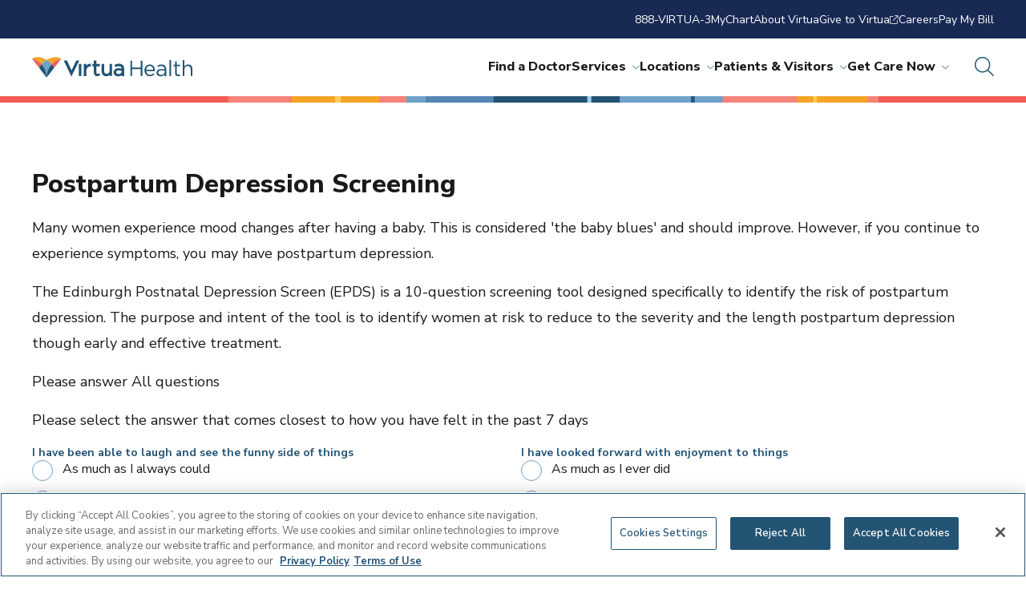

--- FILE ---
content_type: text/html; charset=utf-8
request_url: https://www.virtua.org/forms/postpartum-depression
body_size: 12079
content:



<!DOCTYPE html>
<!--[if lt IE 7]>      <html class="no-js lt-ie9 lt-ie8 lt-ie7"> <![endif]-->
<!--[if IE 7]>         <html class="no-js lt-ie9 lt-ie8"> <![endif]-->
<!--[if IE 8]>         <html class="no-js lt-ie9"> <![endif]-->
<!--[if gt IE 8]><!-->
<html class="no-js" lang="en">
<!--<![endif]-->
<head>
<link href="/-/media/Feature/Experience-Accelerator/Foundation/Foundation/Styles/optimized-min.css?t=20220720T165613Z" rel="stylesheet" /><link href="/-/media/Themes/virtua-site/virtua-theme/virtua-theme/styles/pre-optimized-min.css?t=20250402T182050Z" rel="stylesheet" />

    
    


<!-- OneTrust Cookies Consent Notice start for virtua.org -->

<script src="https://cdn.cookielaw.org/scripttemplates/otSDKStub.js" type="text/javascript" charset="UTF-8" data-domain-script="019505dc-2df8-78f1-a63d-a4cea00d5abe" ></script>
<script type="text/javascript">
function OptanonWrapper() { }
</script>
<!-- OneTrust Cookies Consent Notice end for virtua.org -->

<!-- Google Tag Manager -->
<script>
    (function (w, d, s, l, i) {
        w[l] = w[l] || []; w[l].push({
            'gtm.start':
                new Date().getTime(), event: 'gtm.js'
        }); var f = d.getElementsByTagName(s)[0],
            j = d.createElement(s), dl = l != 'dataLayer' ? '&l=' + l : ''; j.async = true; j.src =
                '//www.googletagmanager.com/gtm.js?id=' + i + dl; f.parentNode.insertBefore(j, f);
    })(window, document, 'script', 'dataLayer', 'GTM-KZSB7X');
</script>
<!-- End Google Tag Manager -->


    <title>Postpartum Depression Screening</title>


<link rel="canonical" href="https://www.virtua.org/Forms/Postpartum-Depression" />



    <link href="/-/media/Project/Virtua-Tenant/shared/favicon.png" rel="shortcut icon" />



<meta property="og:title"  content="Postpartum Depression Screening" /><meta property="og:url"  content="https://www.virtua.org/Forms/Postpartum-Depression" />





<meta property="twitter:title"  content="Postpartum Depression Screening" /><meta property="twitter:card"  content="summary_large_image" />

    <meta name="viewport" content="width=device-width, initial-scale=1"/>



</head>
<body class="default-device bodyclass">
    

    <!-- Google Tag Manager (noscript) --><noscript><iframe src="//www.googletagmanager.com/ns.html?id=GTM-KZSB7X" height="0" width="0" style="display:none;visibility:hidden"></iframe></noscript>
    <!-- End Google Tag Manager (noscript) -->

    
<div id="wrapper">
    <!-- #header -->
    <header>
        <div id="header" class="">
            

<div class="site-header"><nav class="site-header__utility-nav"><ul><li>
<a class="util-vicon-link" href="tel://888-847-8823" >888-VIRTUA-3   </a></li><li>
<a class="util-vicon-link" href="/Patients-and-Visitors/MyChart" >MyChart   </a></li><li>
<a class="util-vicon-link" href="/About" >About Virtua   </a></li><li>
<a class="util-vicon-link" href="https://givetovirtua.org/"  target="_blank" >Give to Virtua   <i class="fa-light fa-arrow-up-right-from-square"></i></a></li><li>
<a class="util-vicon-link" href="/Careers" >Careers   </a></li><li>
<a class="util-vicon-link" href="/Patients-and-Visitors/Pay-My-Bill" >Pay My Bill   </a></li></ul></nav><section class="site-header__main">
<a href="/" class="site-header__logo">
     <img src="/-/media/Project/Virtua-Tenant/Virtua/Shared/Common/Virtua_Health_Horiz.svg?iar=0&amp;hash=55C7DEDED0E89E3E40E98427C2C78F42" alt="Virtua Health horizontal logo" />
</a><div class="site-header__right"><nav class="site-header__nav"><ul class="site-header__main-nav"><li>
    <a href="https://doctors.virtua.org/search?sort=networks%2Crelevance%2Cavailability_density_best">Find a Doctor</a></li><li>
     <a href="/Services" class="site-header__link--has-submenu">Services<i class="fa-light fa-chevron-down"></i></a>
     <section class="site-header__dropdown">
        <div class="site-header__dropdown-wrapper">
                
                <div class="site-header__dropdown-featured">
                 <img src="/-/media/Project/Virtua-Tenant/Virtua/Images/Services/Heart-Care/Heart-Health.jpg?iar=0&amp;hash=2660EE38D18F1677E18B9768EEB22B32" class="site-header__dropdown-image" alt="Elderly woman in orange shirt sits on couch with her granddaughter" />
                  <p class="site-header__dropdown-eyebrow-text">Heart Care</p>
                  
                  <a href="/Services/Heart-Care" class="site-header__dropdown-title link">
                    <h5>Here for everything your heart desires</h5>
                  </a>
                </div>
                              

                <div class="site-header__dropdown-most-viewed">

                  <div class="site-header__dropdown-link-list-groups site-header__dropdown-link-list-groups--1" >
                    
                      <div class="site-header__dropdown-link-list-group  site-header__dropdown-link-list-group--has-title ">
                        
                        <h5 class="site-header__dropdown-link-list-group-title">Featured Services</h5>
                        
                        <ul class="site-header__dropdown-link-list">



<li><a class="link" href="/Services/Cancer-Care">Cancer Care</a></li>


<li><a class="link" href="/Services/Gastroenterology-and-Digestive-Health">Gastroenterology and Digestive Health</a></li>


<li><a class="link" href="/Services/Heart-Care">Heart Care</a></li>


<li><a class="link" href="/Services/Neurosciences">Neuroscience</a></li>


<li><a class="link" href="/Services/Womens-Health/Obstetrics-and-Gynecology-OBGYN">OB/GYN</a></li>


<li><a class="link" href="/Services/Orthopedics-and-Spine">Orthopedics & Spine</a></li>


<li><a class="link" href="/Services/Pregnancy-Care">Pregnancy Care</a></li>


<li><a class="link" href="/Services/Primary-Care">Primary Care</a></li>


<li><a class="link" href="/Services/Surgery">Surgery Services</a></li>


<li><a class="link" href="/Services/Transplant-and-Organ-Health">Transplant Care</a></li>


<li><a class="link" href="/Services/Urgent-Care">Urgent Care</a></li>


                        </ul>
                      </div>
                    
                  </div>

		<ul class="site-header__dropdown-view-all">
		
		
			
			<li>
				<a class="util-vicon-link link" href="/Services">
				<i class="vicon--coral size-32 vicon far fa-briefcase-medical"></i>
				Search all services
			</a>
			</li>
		

		
			
			<li>
				<a class="util-vicon-link link" href="">
				<i class="vicon--coral size-32 vicon far fa-"></i>
				
			</a>
			</li>
		
		
		
			
			<li>
				<a class="util-vicon-link link" href="">
				<i class="vicon--coral size-32 vicon far fa-"></i>
				
			</a>
			</li>
				
				
		</ul>

                </div>
        </div>
      </section>
</li><li>
     <a href="/Locations" class="site-header__link--has-submenu">Locations<i class="fa-light fa-chevron-down"></i></a>
     <section class="site-header__dropdown">
        <div class="site-header__dropdown-wrapper">
                
                <div class="site-header__dropdown-featured">
                 <img src="/-/media/Project/Virtua-Tenant/Virtua/Images/Locations/Hospitals-and-Emergency-Departments/Virtua-Voorhees-Hospital-new.jpg?iar=0&amp;hash=C41B9A77570473184BD76290F26F93C5" class="site-header__dropdown-image" alt="Virtua Voorhees Hospital" />
                  <p class="site-header__dropdown-eyebrow-text">Hospitals</p>
                  
                  <a href="/Locations" class="site-header__dropdown-title link">
                    <h5>Here for when you need us most</h5>
                  </a>
                </div>
                              

                <div class="site-header__dropdown-most-viewed">

                  <div class="site-header__dropdown-link-list-groups site-header__dropdown-link-list-groups--2" >
                    
                      <div class="site-header__dropdown-link-list-group  site-header__dropdown-link-list-group--has-title ">
                        
                        <h5 class="site-header__dropdown-link-list-group-title">Featured Locations</h5>
                        
                        <ul class="site-header__dropdown-link-list">



<li><a class="link" href="/locations/marlton-hospital">Virtua Marlton Hospital</a></li>


<li><a class="link" href="/locations/mount-holly-hospital">Virtua Mount Holly Hospital</a></li>


<li><a class="link" href="/locations/our-lady-of-lourdes-hospital">Virtua Our Lady of Lourdes Hospital</a></li>


<li><a class="link" href="/locations/voorhees-hospital">Virtua Voorhees Hospital</a></li>


<li><a class="link" href="/locations/willingboro-hospital">Virtua Willingboro Hospital</a></li>


<li><a class="link" href="/locations/emergency-department-berlin">Virtua Emergency Department – Berlin</a></li>


<li><a class="link" href="/locations/emergency-department-camden">Virtua Emergency Department - Camden</a></li>


                        </ul>
                      </div>
                    
                      <div class="site-header__dropdown-link-list-group  site-header__dropdown-link-list-group--has-title ">
                        
                        <h5 class="site-header__dropdown-link-list-group-title">Most Viewed Locations</h5>
                        
                        <ul class="site-header__dropdown-link-list">



<li><a class="link" href="/locations?keyword=&locationType=&zipCode=&distance=&specialty=%7BC3E64999-F684-4152-AE92-678E07F30C2D%7D&sort=asc&page=0">Cancer Centers</a></li>


<li><a class="link" href="/Locations?keyword=&locationType=&zipCode=&distance=&specialty=%7BAAC793A0-B8E9-4286-AA69-C34B4569F3E4%7D&sort=asc&page=0">Cardiology Offices</a></li>


<li><a class="link" href="/locations?keyword=&locationType=&zipCode=&distance=&specialty=%7BEEB5F496-8128-4FFE-B0B5-0E9FF0982149%7D&sort=asc&page=0">Health & Wellness Centers</a></li>


<li><a class="link" href="/locations?keyword=&locationType=&zipCode=&distance=&specialty=%7B05A1EFA0-B1DF-4CB8-994B-3D7F7A7C656B%7D&sort=asc&page=0">Lab Services</a></li>


<li><a class="link" href="/Locations?keyword=&locationType=&zipCode=&distance=&specialty=%7B642A3723-CF28-4741-9277-17C7F66CA113%7D&sort=asc&page=0">OB/GYN Offices</a></li>


<li><a class="link" href="/locations?keyword=&locationType=&zipCode=&distance=&specialty=%7B48DE637B-FB02-4F43-A9CC-A26FF1CDBEB4%7D&sort=asc&page=0">Primary Care Offices</a></li>


<li><a class="link" href="/locations?keyword=&locationType=&zipCode=&distance=&specialty=%7B39302C58-1D8A-4E4B-A98A-6D78108E0E13%7D&sort=asc&page=0">Surgery Centers</a></li>


<li><a class="link" href="/locations?keyword=&locationType=&zipCode=&distance=&specialty=%7B60B05436-7A61-40EF-A9B3-2D5B74F073E5%7D&sort=asc&page=0">Urgent Care Centers</a></li>


                        </ul>
                      </div>
                    
                  </div>

		<ul class="site-header__dropdown-view-all">
		
		
			
			<li>
				<a class="util-vicon-link link" href="/Locations">
				<i class="vicon--coral size-32 vicon far fa-location-dot"></i>
				Search all locations
			</a>
			</li>
		

		
			
			<li>
				<a class="util-vicon-link link" href="">
				<i class="vicon--coral size-32 vicon far fa-"></i>
				
			</a>
			</li>
		
		
		
			
			<li>
				<a class="util-vicon-link link" href="">
				<i class="vicon--coral size-32 vicon far fa-"></i>
				
			</a>
			</li>
				
				
		</ul>

                </div>
        </div>
      </section>
</li><li>
     <a href="/Patients-and-Visitors" class="site-header__link--has-submenu">Patients & Visitors<i class="fa-light fa-chevron-down"></i></a>
     <section class="site-header__dropdown">
        <div class="site-header__dropdown-wrapper">
                
                <div class="site-header__dropdown-featured">
                 <img src="/-/media/Project/Virtua-Tenant/Virtua/Images/Patients-and-Visitors/Interior-Hero.jpg?iar=0&amp;hash=35ACB7DB737E2647387233C3AC9E637B" class="site-header__dropdown-image" alt="A father and two daughters sit at the table while looking at a laptop" />
                  <p class="site-header__dropdown-eyebrow-text">Patients & Visitors</p>
                  
                  <a href="/Patients-and-Visitors" class="site-header__dropdown-title link">
                    <h5>Here to support your care</h5>
                  </a>
                </div>
                              

                <div class="site-header__dropdown-most-viewed">

                  <div class="site-header__dropdown-link-list-groups site-header__dropdown-link-list-groups--" >
                    
                      <div class="site-header__dropdown-link-list-group  site-header__dropdown-link-list-group--has-title ">
                        
                        <h5 class="site-header__dropdown-link-list-group-title">Patient Information</h5>
                        
                        <ul class="site-header__dropdown-link-list">



<li><a class="link" href="https://secure.myvirtua.org/MyChart/Authentication/Login?">MyChart Login</a></li>


<li><a class="link" href="/Patients-and-Visitors/Hospital-Charges-and-Estimates">Get a Billing Estimate</a></li>


<li><a class="link" href="/Patients-and-Visitors/Medical-Records">Medical Records</a></li>


<li><a class="link" href="/Patients-and-Visitors/Pay-My-Bill">Pay My Bill</a></li>


<li><a class="link" href="/Patients-and-Visitors/Health-Insurance">Insurance Plans Accepted</a></li>


                        </ul>
                      </div>
                    
                      <div class="site-header__dropdown-link-list-group  site-header__dropdown-link-list-group--has-title ">
                        
                        <h5 class="site-header__dropdown-link-list-group-title">Visitor Information</h5>
                        
                        <ul class="site-header__dropdown-link-list">



<li><a class="link" href="/Patients-and-Visitors/Visiting-Hours-and-Information">Visitor Information</a></li>


<li><a class="link" href="/Locations">Find a Facility</a></li>


                        </ul>
                      </div>
                    
                      <div class="site-header__dropdown-link-list-group  site-header__dropdown-link-list-group--has-title ">
                        
                        <h5 class="site-header__dropdown-link-list-group-title">Quick Links</h5>
                        
                        <ul class="site-header__dropdown-link-list">



<li><a class="link" href="/Articles">Health & Wellness Articles</a></li>


<li><a class="link" href="/News">Newsroom</a></li>


<li><a class="link" href="/Contact-Us">Contact Us</a></li>


<li><a class="link" href="/Careers">Careers</a></li>


<li><a class="link" href="/Contact-Us">Connect with Virtua</a></li>


                        </ul>
                      </div>
                    
                  </div>

		<ul class="site-header__dropdown-view-all">
		
		
			
			<li>
				<a class="util-vicon-link link" href="/Patients-and-Visitors">
				<i class="vicon--coral size-32 vicon far fa-users"></i>
				View all patient & visitor resources
			</a>
			</li>
		

		
			
			<li>
				<a class="util-vicon-link link" href="">
				<i class="vicon--coral size-32 vicon far fa-"></i>
				
			</a>
			</li>
		
		
		
			
			<li>
				<a class="util-vicon-link link" href="">
				<i class="vicon--coral size-32 vicon far fa-"></i>
				
			</a>
			</li>
				
				
		</ul>

                </div>
        </div>
      </section>
</li><li>
     <a href="/Get-Care-Now" class="site-header__link--has-submenu">Get Care Now<i class="fa-light fa-chevron-down"></i></a>
     <section class="site-header__dropdown">
        <div class="site-header__dropdown-wrapper">
                
                <div class="site-header__dropdown-featured">
                 <img src="/-/media/Project/Virtua-Tenant/Virtua/Images/Services/Get-Care-Now/Get-Care-Now.jpg?iar=0&amp;hash=BEDB16E20BA2E34519ACD29A170D1F3D" class="site-header__dropdown-image" alt="Young adult male sits on a chair and has a telehealth visit with a doctor on a tablet." />
                  <p class="site-header__dropdown-eyebrow-text">Telehealth Virtual Visits</p>
                  
                  <a href="/Get-Care-Now" class="site-header__dropdown-title link">
                    <h5>Here for care, in the comfort of your home</h5>
                  </a>
                </div>
                              

                <div class="site-header__dropdown-most-viewed">

                  <div class="site-header__dropdown-link-list-groups site-header__dropdown-link-list-groups--1" >
                    
                      <div class="site-header__dropdown-link-list-group  site-header__dropdown-link-list-group--has-title ">
                        
                        <h5 class="site-header__dropdown-link-list-group-title"></h5>
                        
                        <ul class="site-header__dropdown-link-list">



<li><a class="link" href="/locations?keyword=&locationType=&zipCode=&distance=&specialty=%7B60B05436-7A61-40EF-A9B3-2D5B74F073E5%7D&sort=asc&page=0">Find Urgent Care Locations</a></li>


<li><a class="link" href="/locations?keyword=&locationType=&zipCode=&distance=&specialty=%7BE9FE938E-3176-4FD7-821F-1980B49A5424%7D&sort=asc&page=0">Find Emergency Room Locations</a></li>


<li><a class="link" href="/Get-Care-Now">Get Care Now</a></li>


<li><a class="link" href="https://www.virtua.org/scheduling?visittypeid=117935&providerid=32576&utm_campaign=urgent-care-telehealth&utm_source=go-virtua-org-ucfromhom&utm_medium=referral&utm_content=btn-scheudule-your-visit-now">Schedule Urgent Care Telehealth</a></li>


<li><a class="link" href="/Forms/RequestCallback">Request a Callback</a></li>


<li><a class="link" href="/Patients-and-Visitors/ER-Wait-Times">View ER Wait Times</a></li>


                        </ul>
                      </div>
                    
                  </div>

		<ul class="site-header__dropdown-view-all">
		
		
			
			<li>
				<a class="util-vicon-link link" href="/Get-Care-Now">
				<i class="vicon--coral size-32 vicon far fa-truck-medical"></i>
				View all care options
			</a>
			</li>
		

		
			
			<li>
				<a class="util-vicon-link link" href="">
				<i class="vicon--coral size-32 vicon far fa-"></i>
				
			</a>
			</li>
		
		
		
			
			<li>
				<a class="util-vicon-link link" href="">
				<i class="vicon--coral size-32 vicon far fa-"></i>
				
			</a>
			</li>
				
				
		</ul>

                </div>
        </div>
      </section>
</li></ul><ul class="site-header__mobile-utility-menu">
<li><a class="util-vicon-link"   href="tel://888-847-8823">888-VIRTUA-3   </a></li>
<li><a class="util-vicon-link"   href="/Patients-and-Visitors/MyChart">MyChart   </a></li>
<li><a class="util-vicon-link"   href="/About">About Virtua   </a></li>
<li><a class="util-vicon-link"   target="_blank"  href="https://givetovirtua.org/">Give to Virtua   <i class="fa-light fa-arrow-up-right-from-square"></i></a></li>
<li><a class="util-vicon-link"   href="/Careers">Careers   </a></li>
<li><a class="util-vicon-link"   href="/Patients-and-Visitors/Pay-My-Bill">Pay My Bill   </a></li></ul></nav><button class="site-header__search-toggle" title="Open search">
        <i class="fa-light fa-magnifying-glass size-24 vicon vicon--ocean"></i>
</button><button class="site-header__mobile-toggle">
        <i class="fa-light fa-bars size-24 vicon vicon--white"></i>
</button><section class="site-header__search-form">
        <form action="/Search%20Result" method="GET">
          <div class="site-header__form-title">How Can we Help You?</div>
          <div class="site-header__search-wrapper">
            <input name="searchStudioQuery" type="text" placeholder="Ex. back, cancer, John">
            <button class="site-header__search-submit">
              <i class="fa-light fa-magnifying-glass size-24 vicon vicon--ocean"></i>
            </button>
          </div>
        </form>
        <section class="site-header__popular-searches">
          <div class="site-header__popular-title">Popular Searches</div>
	  <ul>
    		
    			 
              		<li><a href="/Services/Primary-Care" class="link">Primary Care</a></li>
    		
    			 
              		<li><a href="/Locations?keyword=&locationType=&zipCode=&distance=&specialty=%7BE9FE938E-3176-4FD7-821F-1980B49A5424%7D&sort=asc&page=0" class="link">Emergency Rooms</a></li>
    		
    			 
              		<li><a href="/Services/Orthopedics-and-Spine/Arthritis-Care" class="link">Arthritis Care</a></li>
    		
    			 
              		<li><a href="/Services/Endocrinology-and-Metabolic-Care/Diabetes-Care" class="link">Diabetes</a></li>
    		
    			 
              		<li><a href="/Services/Orthopedics-and-Spine/Bone-Fracture-Care" class="link">Fractures</a></li>
    		
    			 
              		<li><a href="/Physicians-Information-Center" class="link">Physician Center</a></li>
    		
          </ul>
        </section>
</section></div></section></div>
        </div>
    </header>
    <!-- /#header -->
    <!-- #content -->
    <main>
        <div id="content" class="">
            

<div class="bottom-separator"></div>
<section class="form-section form-section--postpartum">
    <div class="form-section__content">
        <h3 class="form-section__title"><h3 class="form-section__title">Postpartum Depression Screening</h3></h3>
        <div class="form-section__blurb">
<p>
Many women experience mood changes after having a baby. This is considered 'the baby blues' and should
improve. However, if you continue to experience symptoms, you may have postpartum depression.
</p>
<p>
The Edinburgh Postnatal Depression Screen (EPDS) is a 10-question screening tool designed specifically to
identify the risk of postpartum depression. The purpose and intent of the tool is to identify women at risk to
reduce to the severity and the length postpartum depression though early and effective treatment.
</p>
<p>Please answer All questions</p>
<p>Please select the answer that comes closest to how you have felt in the past 7 days</p>
</div>
    </div>
<form action="/forms/postpartum-depression" class="form-layout form-section__form form form--postpartum" id="postpartum-form" method="post"><input name="__RequestVerificationToken" type="hidden" value="gjINoFy8j6ti67h_vBDh8vk2Hy7UxvGdryuctmohF4HBICMO6ANyBRGgGXxHYw0xfXjlLQz-N3YGXsca_GvJ3itcpq66FqK7gS2RzKEdDUE1" /><input id="scController" name="scController" type="hidden" value="PostpartumDepressionScreeningForm" /><input id="scAction" name="scAction" type="hidden" value="PostpartumDepressionScreeningFormSubmit" />        <div class="form-layout form-section__layout">
            <div class="form-layout form-section__layout">
                <div class="form-layout__row">
                    <div class="form-item span-2">
                        <div class="form-item__label">I have been able to laugh and see the funny side of things</div>
                        <div class="radio-button-options">
                            <label for="funny-side-asmuch" class="radio-button-label">
                                <input type="radio" name="funny_side" id="funny-side-asmuch" value="0" required /> As much as I always
                                could
                            </label>
                            <label for="funny-side-notquite" class="radio-button-label">
                                <input type="radio" name="funny_side" id="funny-side-notquite" value="1" required /> Not quite so much
                                now
                            </label>
                            <label for="funny-side-definitelynot" class="radio-button-label">
                                <input type="radio" name="funny_side" id="funny-side-definitelynot" value="2" required /> Definitely not
                                so much now
                            </label>
                            <label for="funny-side-notatall" class="radio-button-label">
                                <input type="radio" name="funny_side" id="funny-side-notatall" value="3" required /> Not at all
                            </label>
                        </div>
                    </div>
                    <div class="form-item span-2">
                        <div class="form-item__label">I have looked forward with enjoyment to things</div>
                        <div class="radio-button-options">
                            <label for="enjoyment-asmuch" class="radio-button-label">
                                <input type="radio" name="enjoyment" id="enjoyment-asmuch" value="0" required /> As much as I ever did
                            </label>
                            <label for="enjoyment-ratherless" class="radio-button-label">
                                <input type="radio" name="enjoyment" id="enjoyment-ratherless" value="1" required /> Rather less than I
                                used to
                            </label>
                            <label for="enjoyment-definitelyless" class="radio-button-label">
                                <input type="radio" name="enjoyment" id="enjoyment-definitelyless" value="2" required /> Definitely less
                                than I used to
                            </label>
                            <label for="enjoyment-hardly" class="radio-button-label">
                                <input type="radio" name="enjoyment" id="enjoyment-hardly" value="3" required /> Hardly at all
                            </label>
                        </div>
                    </div>
                </div>

                <div class="form-layout__row">
                    <div class="form-item span-2">
                        <div class="form-item__label">I have blamed myself unnecessarily when things went wrong</div>
                        <div class="radio-button-options">
                            <label for="blamed-most" class="radio-button-label">
                                <input type="radio" name="blamed" id="blamed-most" value="3" required /> Yes, most of the time
                            </label>
                            <label for="blamed-some" class="radio-button-label">
                                <input type="radio" name="blamed" id="blamed-some" value="2" required /> Yes, some of the time
                            </label>
                            <label for="blamed-often" class="radio-button-label">
                                <input type="radio" name="blamed" id="blamed-often" value="1" required /> Not very often
                            </label>
                            <label for="blamed-never" class="radio-button-label">
                                <input type="radio" name="blamed" id="blamed-never" value="0" required /> No, never
                            </label>
                        </div>
                    </div>

                    <div class="form-item span-2">
                        <div class="form-item__label">I have been anxious unnecessarily when things went wrong</div>
                        <div class="radio-button-options">
                            <label for="anxious-not" class="radio-button-label">
                                <input type="radio" name="anxious" id="anxious-not" value="0" required /> No, not at all
                            </label>
                            <label for="anxious-hardly" class="radio-button-label">
                                <input type="radio" name="anxious" id="anxious-hardly" value="1" required /> Hardly ever
                            </label>
                            <label for="anxious-sometimes" class="radio-button-label">
                                <input type="radio" name="anxious" id="anxious-sometimes" value="2" required /> Yes, sometimes
                            </label>
                            <label for="anxious-often" class="radio-button-label">
                                <input type="radio" name="anxious" id="anxious-often" value="3" required /> Yes, very often
                            </label>
                        </div>
                    </div>
                </div>

                <div class="form-layout__row">
                    <div class="form-item span-2">
                        <div class="form-item__label">I have felt scared or panicky for no good reason</div>
                        <div class="radio-button-options">
                            <label class="radio-button-label" for="scared-quite">
                                <input type="radio" name="scared" id="scared-quite" value="3" required />
                                Yes, quite a lot
                            </label>
                            <label class="radio-button-label" for="scared-sometimes">
                                <input type="radio" name="scared" id="scared-sometimes" value="2" required />
                                Yes, somtimes
                            </label>
                            <label class="radio-button-label" for="scared-notmuch">
                                <input type="radio" name="scared" id="scared-notmuch" value="1" required />
                                No, not much
                            </label>
                            <label class="radio-button-label" for="scared-notatall">
                                <input type="radio" name="scared" id="scared-notatall" value="0" required />
                                No, not at all
                            </label>
                        </div>
                    </div>

                    <div class="form-item span-2">
                        <div class="form-item__label">Things have been getting on top of me</div>
                        <div class="radio-button-options">
                            <label class="radio-button-label" for="getting-top-notcope">
                                <input type="radio" name="getting_top" id="getting-top-notcope" value="3" required />
                                Yes, most of the time I haven't been able to cope at all
                            </label>
                            <label class="radio-button-label" for="getting-top-sometimes">
                                <input type="radio" name="getting_top" id="getting-top-sometimes" value="2" required />
                                Yes, sometimes I haven't been coping as well as usual
                            </label>
                            <label class="radio-button-label" for="getting-top-cope">
                                <input type="radio" name="getting_top" id="getting-top-cope" value="1" required />
                                No, most of the time I have coped quite well
                            </label>
                            <label class="radio-button-label" for="getting-top-copewell">
                                <input type="radio" name="getting_top" id="getting-top-copewell" value="0" required />
                                No, I have been coping as well as ever
                            </label>
                        </div>
                    </div>
                </div>

                <div class="form-layout__row">
                    <div class="form-item span-2">
                        <div class="form-item__label">I have been so unhappy that I have had difficulty sleeping</div>
                        <div class="radio-button-options">
                            <label class="radio-button-label" for="unhappy-most">
                                <input type="radio" name="unhappy" id="unhappy-most" value="3" required />
                                Yes, most of the time
                            </label>
                            <label class="radio-button-label" for="unhappy-sometimes">
                                <input type="radio" name="unhappy" id="unhappy-sometimes" value="2" required />
                                Yes, sometimes
                            </label>
                            <label class="radio-button-label" for="unhappy-notmuch">
                                <input type="radio" name="unhappy" id="unhappy-notmuch" value="1" required />
                                Not very often
                            </label>
                            <label class="radio-button-label" for="unhappy-notatall">
                                <input type="radio" name="unhappy" id="unhappy-notatall" value="0" required />
                                No, not at all
                            </label>
                        </div>
                    </div>
                    <div class="form-item span-2">
                        <div class="form-item__label">I have felt sad or miserable</div>
                        <div class="radio-button-options">
                            <label class="radio-button-label" for="sad-most">
                                <input type="radio" name="sad" id="sad-most" value="3" required />
                                Yes, most of the time
                            </label>
                            <label class="radio-button-label" for="sad-sometimes">
                                <input type="radio" name="sad" id="sad-sometimes" value="2" required />
                                Yes, quite often
                            </label>
                            <label class="radio-button-label" for="sad-notmuch">
                                <input type="radio" name="sad" id="sad-notmuch" value="1" required />
                                Not very often
                            </label>
                            <label class="radio-button-label" for="sad-notatall">
                                <input type="radio" name="sad" id="sad-notatall" value="0" required />
                                No, not at all
                            </label>
                        </div>
                    </div>
                </div>

                <div class="form-layout__row">
                    <div class="form-item span-2">
                        <div class="form-item__label">I have been so unhappy that I have been crying</div>
                        <div class="radio-button-options">
                            <label class="radio-button-label" for="crying-most">
                                <input type="radio" name="crying" id="crying-most" value="3" required />
                                Yes, most of the time
                            </label>
                            <label class="radio-button-label" for="crying-sometimes">
                                <input type="radio" name="crying" id="crying-sometimes" value="2" required />
                                Yes, quite often
                            </label>
                            <label class="radio-button-label" for="crying-notmuch">
                                <input type="radio" name="crying" id="crying-notmuch" value="1" required />
                                Only occasionally
                            </label>
                            <label class="radio-button-label" for="crying-notatall">
                                <input type="radio" name="crying" id="crying-notatall" value="0" required />
                                No, never
                            </label>
                        </div>
                    </div>

                    <div class="form-item span-2">
                        <div class="form-item__label">Thought of harming myself has occured to me</div>
                        <div class="radio-button-options">
                            <label class="radio-button-label" for="harming-most">
                                <input type="radio" name="harming" id="harming-most" value="3" required />
                                Yes, quite often
                            </label>
                            <label class="radio-button-label" for="harming-sometimes">
                                <input type="radio" name="harming" id="harming-sometimes" value="2" required />
                                Somtimes
                            </label>
                            <label class="radio-button-label" for="harming-notmuch">
                                <input type="radio" name="harming" id="harming-notmuch" value="1" required />
                                Hardly ever
                            </label>
                            <label class="radio-button-label" for="harming-notatall">
                                <input type="radio" name="harming" id="harming-notatall" value="0" required />
                                No, never
                            </label>
                        </div>
                    </div>
                </div>

                <div id="submit-btn" class="form-layout__row form-layout__row--flex">
                    <input value="Submit" type="submit" class="button button--primary form-layout__submit" />
                </div>
            </div>
        </div>
</form></section>

<div class="bottom-separator"></div>
        </div>
    </main>
    <!-- /#content -->
    <!-- #footer -->
    <footer>
        <div id="footer" class="">
            

<div class="footer__colorbar"><img src="/-/media/Project/Virtua-Tenant/Virtua/Images/Homepage/colorbar.svg?iar=0&amp;hash=A7112BF4CEA535553BECFEC538F6083C" class="footer__colorbar-image" alt="" /></div><div class="footer"><div class="footer__row row--1"><div class="footer__logo"><div class="footer__logo-image"></div></div><div class="footer__logo"></div><ul class="footer__social-media"><li class="footer__social-media-link"> 
<a href="https://twitter.com/VirtuaHealth" alt="Twitter Virtua" aria-label="Twitter Virtua"><span><i class="vicon size-24 vicon--white fa-brands fa-twitter"></i></span></a></li><li class="footer__social-media-link"> 
<a href="https://www.facebook.com/VirtuaHealth" alt="Facebook Virtua" aria-label="Facebook Virtua"><span><i class="vicon size-24 vicon--white fa-brands fa-facebook"></i></span></a></li><li class="footer__social-media-link"> 
<a href="https://www.instagram.com/virtuahealth/" alt="Instagram Virtua" aria-label="Instagram Virtua"><span><i class="vicon size-24 vicon--white fa-brands fa-instagram"></i></span></a></li><li class="footer__social-media-link"> 
<a href="https://www.linkedin.com/company/virtuahealth/" alt="Linkedin Virtua" aria-label="Linkedin Virtua"><span><i class="vicon size-24 vicon--white fa-brands fa-linkedin"></i></span></a></li></ul></div><div class="footer__row row--2"><ul class="footer__ctas"><li class="footer__cta"> 
<a  href="tel://888-847-8823"><span><i class="vicon size-24 vicon--coral fa-light fa-phone"></i> 888-VIRTUA-3</span></a></li><li class="footer__cta"> 
<a  href="/Patients-and-Visitors/Live-Chat"><span><i class="vicon size-24 vicon--coral fa-light fa-comment-dots"></i> Live Chat</span></a></li><li class="footer__cta"> 
<a  href="/Forms/RequestCallback"><span><i class="vicon size-24 vicon--coral fa-light fa-headset"></i> Request a Callback</span></a></li><li class="footer__cta"> 
<a  href="/Contact-Us"><span><i class="vicon size-24 vicon--coral fa-light fa-paper-plane"></i> Contact Us</span></a></li></ul></div><div class="footer__row row--3"><div class="footer__middle-col"><a class="footer__middle-col-title"><h5 class="field-titleone" style="cursor: text">Quick Links</h5></a><ul class="footer__middle-link-list list list--unordered footer-quick-links"><li class="footer__middle-link"> 
<a  href="https://secure.myvirtua.org/MyChart/Authentication/Login?">MyChart Login</a></li><li class="footer__middle-link"> 
<a  href="/Careers">Careers</a></li><li class="footer__middle-link"> 
<a  href="/For-Employees">For Employees</a></li><li class="footer__middle-link"> 
<a  href="/Articles">Content Hub</a></li></ul></div><div class="footer__middle-col"><a class="footer__middle-col-title"><h5 class="field-titletwo">Patients &amp; Visitors</h5></a><ul class="footer__middle-link-list list list--unordered"><li class="footer__middle-link"> 
<a  href="/Patients-and-Visitors/Medical-Records">Medical Records</a></li><li class="footer__middle-link"> 
<a  href="/Patients-and-Visitors/Pay-My-Bill">Pay My Bill</a></li><li class="footer__middle-link"> 
<a  href="/About/Financial-Statements">Financial Statements</a></li><li class="footer__middle-link"> 
<a  href="/Patients-and-Visitors/Visiting-Hours-and-Information">Visitor Information</a></li><li class="footer__middle-link"> 
<a  href="/Patients-and-Visitors/COVID-19-Information">COVID-19 Information</a></li><li class="footer__middle-link"> 
<a  href="/Patients-and-Visitors/ER-Wait-Times">ER Wait Times</a></li><li class="footer__middle-link"> 
<a  href="/Get-Care-Now">Get Care Now</a></li><li class="footer__middle-link"> 
<a  href="/Patients-and-Visitors/Hospital-Charges-and-Estimates">Price Transparency</a></li><li class="footer__middle-link"> 
<a  href="/Patients-and-Visitors/Joint-Notice-of-Privacy-Practices">Joint Notice of Privacy Practices</a></li></ul></div><div class="footer__middle-col"><a class="footer__middle-col-title"><h5 class="field-titlethree">About Virtua</h5></a><ul class="footer__middle-link-list list list--unordered"><li class="footer__middle-link"> 
<a  href="https://givetovirtua.org/">Give to Virtua</a></li><li class="footer__middle-link"> 
<a  href="/News">News</a></li><li class="footer__middle-link"> 
<a  href="/Classes-Events">Classes & Events</a></li><li class="footer__middle-link"> 
<a  href="https://virtua.privatehealthnews.com/">Newsletter Signup</a></li><li class="footer__middle-link"> 
<a  href="/About/Community-Programs">Community Programs and Resources</a></li></ul></div><div class="footer__middle-col"><a class="footer__middle-col-title"><h5 class="field-titlefour">Health Care Professionals</h5></a><ul class="footer__middle-link-list list list--unordered"><li class="footer__middle-link"> 
<a  href="/Physicians-Information-Center">Physicians' Information Center</a></li><li class="footer__middle-link"> 
<a  href="/About/Nursing">Nursing</a></li><li class="footer__middle-link"> 
<a  href="/Professional-Education/Virtua-College-of-Medicine-and-Life-Sciences-of-Rowan-University">Rowan University Partnership</a></li><li class="footer__middle-link"> 
<a  href="/Physicians-Information-Center/Continuing-Medical-Education">Professional Education</a></li><li class="footer__middle-link"> 
<a  href="/Professional-Education/Medical-Education">Medical Education</a></li><li class="footer__middle-link"> 
<a  href="/Professional-Education/Certificate-and-Degree-Programs">Certificate and Degree Programs</a></li><li class="footer__middle-link"> 
<a  href="/Research-and-Clinical-Trials">Research and Clinical Trials</a></li></ul></div></div><div class="footer__row row--4"><ul class="footer__bottom-link-list list"><li class="footer__bottom-link"> 
<a  href="/Patients-and-Visitors/Non-Discrimination-Policy"> Non-Discrimination Policy</a></li><li class="footer__bottom-link"> 
<a  href="/Patients-and-Visitors/Patient-Bill-of-Rights"> Patient Bill of Rights & Responsibilities</a></li><li class="footer__bottom-link"> 
<a  href="/Privacy-Statement-Terms-of-Use"> Terms of Use</a></li><li class="footer__bottom-link"> 
<a  href="/Digital-Services-Privacy-Statement"> Privacy Statement</a></li><li class="footer__bottom-link"> 
<a  href="/Educational-Services-Privacy-Statement"> Educational Services Privacy Statement</a></li><li class="footer__bottom-link"> 
<a  href="/Cookie-Policy"> Cookie Policy</a></li><li class="footer__bottom-link"> 
<a  href="/Sitemap"> Sitemap</a></li></ul><div class="footer__bottom-copyright"><span class="field-rawhtml">Copyright &copy; 2025 Virtua Health</span></div></div></div>

<script type="text/javascript">
    (function(){function p(r,e){(e==null||e>r.length)&&(e=r.length);for(var t=0,a=new Array(e);t<e;t++)a[t]=r[t];return a}function v(r){if(Array.isArray(r))return p(r)}function h(r){if(typeof Symbol!="undefined"&&r[Symbol.iterator]!=null||r["@@iterator"]!=null)return Array.from(r)}function A(){throw new TypeError("Invalid attempt to spread non-iterable instance.\nIn order to be iterable, non-array objects must have a [Symbol.iterator]() method.")}function I(r,e){if(r){if(typeof r=="string")return p(r,e);var t=Object.prototype.toString.call(r).slice(8,-1);if(t==="Object"&&r.constructor&&(t=r.constructor.name),t==="Map"||t==="Set")return Array.from(t);if(t==="Arguments"||/^(?:Ui|I)nt(?:8|16|32)(?:Clamped)?Array$/.test(t))return p(r,e)}}function y(r){return v(r)||h(r)||I(r)||A()}var E=function(r,e){if(!e.__SV){try{var t,a,m=window.location,c=m.hash,x=function(n,o){return t=n.match(new RegExp(o+"=([^&]*)")),t?t[1]:null};c&&x(c,"fpState")&&(a=JSON.parse(decodeURIComponent(x(c,"fpState"))),a.action==="fpeditor"&&(window.sessionStorage.setItem("_fpcehash",c),history.replaceState(a.desiredHash||"",r.title,m.pathname+m.search)))}catch(S){}e.__loaded=!1,e.config=!1,e.__SV=2,window.freshpaint=new Proxy(e,{get:function(n,o){return n[o]!==void 0?n[o]:o==="init"?function(l,u,i){var _,d;(_=n)[d="_i"]||(_[d]=[]),n._i.push([l,u||{},i||"freshpaint"])}:function(){for(var l=arguments.length,u=new Array(l),i=0;i<l;i++)u[i]=arguments[i];var _=[o].concat(y(u));return n.push(_),new Proxy(_,{get:function(f,w){return f[w]?f[w]:function(){for(var b=arguments.length,g=new Array(b),s=0;s<b;s++)g[s]=arguments[s];f.length=0,f.push([o].concat(y(u))),f.push([w].concat(y(g)))}}})}}})}};E(document,window.freshpaint||[]);})();
    freshpaint.init("ee0e2937-92b5-4ad0-b592-d5d5331fd415");
    freshpaint.page();
</script>
<script src="https://freshpaint-cdn.com/js/ee0e2937-92b5-4ad0-b592-d5d5331fd415/freshpaint.js"></script>


<script type="text/javascript">
            var validateCaptcha = function () {
                var response = grecaptcha.getResponse();
                if (response.length == 0) {
                    alert('Captcha is required');
                    console.log('Captcha is required');
                    return false;
                }
                return true;
            };

            var onloadCallback = function () {
		if(document.getElementById('div-captcha') == null){
			return;
                }
                grecaptcha.render('div-captcha', {
                    'sitekey': '6LcpVCsaAAAAAP0AwP9BVLiTRcFIzpweS0W1QCab',
                    'callback': function (response) {
                                            if (document.getElementById("submit-msg") != null){
                                                   document.getElementById("submit-msg").style.display = "block";
                                            }
                                            document.getElementById("submit-btn").style.display = "block";
                                       }
                });
            };

        </script>
        <script src="https://www.google.com/recaptcha/api.js?onload=onloadCallback&render=explicit"
                async defer>
        </script>
        </div>
    </footer>
    <!-- /#footer -->
</div>
    


<script type="text/javascript" src="/WebsiteClient/gsight.js"></script>

<script type="text/javascript">
            var validateCaptcha = function () {
                var response = grecaptcha.getResponse();
                if (response.length == 0) {
                    alert('Captcha is required');
                    console.log('Captcha is required');
                    return false;
                }
                return true;
            };

            var onloadCallback = function () {
		if(document.getElementById('div-captcha') == null){
			return;
                }
                grecaptcha.render('div-captcha', {
                    'sitekey': '6LcpVCsaAAAAAP0AwP9BVLiTRcFIzpweS0W1QCab',
                    'callback': function (response) {
                                            if (document.getElementById("submit-msg") != null){
                                                   document.getElementById("submit-msg").style.display = "block";
                                            }
                                            document.getElementById("submit-btn").style.display = "block";
                                       }
                });
            };

        </script>
        <script src="https://www.google.com/recaptcha/api.js?onload=onloadCallback&render=explicit"
                async defer>
        </script>

<div id="guide"></div> 
<script src="https://guide.loyalhealth.com/client/client.bundle.js" data-id="guide-client-id" data-value="16648546-4950-4282-A572-34832D52EE6E" async></script>

<script src=https://transparency.nrchealth.com/widget/v2/virtua-health/lotw.js async></script>


    <script src="/-/media/Themes/virtua-site/virtua-theme/virtua-theme/scripts/pre-optimized-min.js?t=20250402T182050Z"></script>    <!-- /#wrapper -->
</body>
</html>